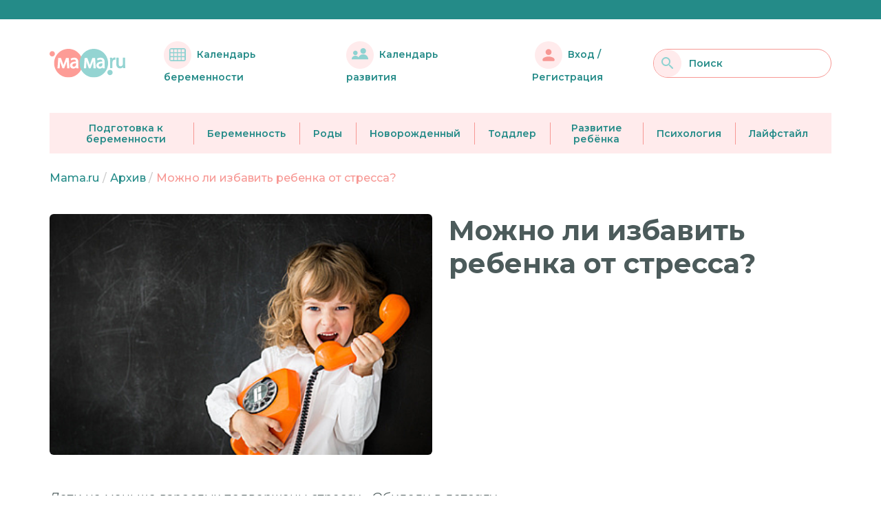

--- FILE ---
content_type: image/svg+xml
request_url: https://mama.ru/assets/icon-user.svg
body_size: 226
content:
<svg width="200" height="200" viewBox="0 0 200 200" fill="none" xmlns="http://www.w3.org/2000/svg">
<rect width="200" height="200" rx="100" fill="#FFEBEC"/>
<g clip-path="url(#clip0_605_23546)">
<path d="M100.001 100C111.972 100 121.668 90.3042 121.668 78.3334C121.668 66.3626 111.972 56.6667 100.001 56.6667C88.0305 56.6667 78.3346 66.3626 78.3346 78.3334C78.3346 90.3042 88.0305 100 100.001 100ZM100.001 110.833C85.5388 110.833 56.668 118.092 56.668 132.5V137.917C56.668 140.896 59.1055 143.333 62.0846 143.333H137.918C140.897 143.333 143.335 140.896 143.335 137.917V132.5C143.335 118.092 114.464 110.833 100.001 110.833Z" fill="#F79894"/>
</g>
<defs>
<clipPath id="clip0_605_23546">
<rect width="130" height="130" fill="white" transform="translate(35 35)"/>
</clipPath>
</defs>
</svg>


--- FILE ---
content_type: text/javascript; charset=utf-8
request_url: https://mama.ru/_nuxt/OIU5FFsA.js
body_size: -93
content:
import{u as t,g as s,c,o as r,a,b as n,n as o}from"./DzrAo4UD.js";const u={class:"d-contents"},l=["srcset"],i=["src","alt"],h={__name:"Image",props:{announce:{type:Object,required:!0},imageClass:{required:!0}},setup(e){return t({link:[{rel:"preload",as:"image",href:s(e.announce,"medium","post")}]}),(d,p)=>(r(),c("picture",u,[a("source",{media:"(max-width: 767px)",srcset:n(s)(e.announce,"medium","post")},null,8,l),a("img",{src:n(s)(e.announce,"large","post"),class:o(e.imageClass),alt:e.announce.title},null,10,i)]))}};export{h as _};


--- FILE ---
content_type: text/javascript; charset=utf-8
request_url: https://mama.ru/_nuxt/BqXGUpUB.js
body_size: 342
content:
import{_ as i,c as o,o as l,j as n,a as e,e as c,M as d,b as m,R as _,t as a,F as u}from"./DzrAo4UD.js";const p={class:"bg-secondary-subtle rounded p-3 d-inline-flex align-items-start mt-3"},f={class:"image-author_container rounded-circle"},b={class:"ms-3 lh-sm"},h=["href"],v={class:"fst-italic small-text-on-mobile black-color text-decoration-underline"},x={__name:"MedicalApproval",props:{specialists:{type:Object,required:!0}},setup(r){return(g,t)=>(l(!0),o(u,null,n(r.specialists,s=>(l(),o("div",p,[e("div",f,[c(d,{imageClass:"img-fluid",user:s},null,8,["user"])]),e("div",b,[t[0]||(t[0]=e("div",{class:"fst-italic fw-semibold small-text-on-mobile black-color"}," Одобрено медицинским специалистом ",-1)),e("a",{href:`${m(_).SPECIALISTS}`,class:"text-decoration-none medical-approval-link"},[e("small",v,a(s.lastName)+" "+a(s.firstName)+" "+a(s.patronymic),1)],8,h)])]))),256))}},S=i(x,[["__scopeId","data-v-8df2f039"]]);export{S as M};
